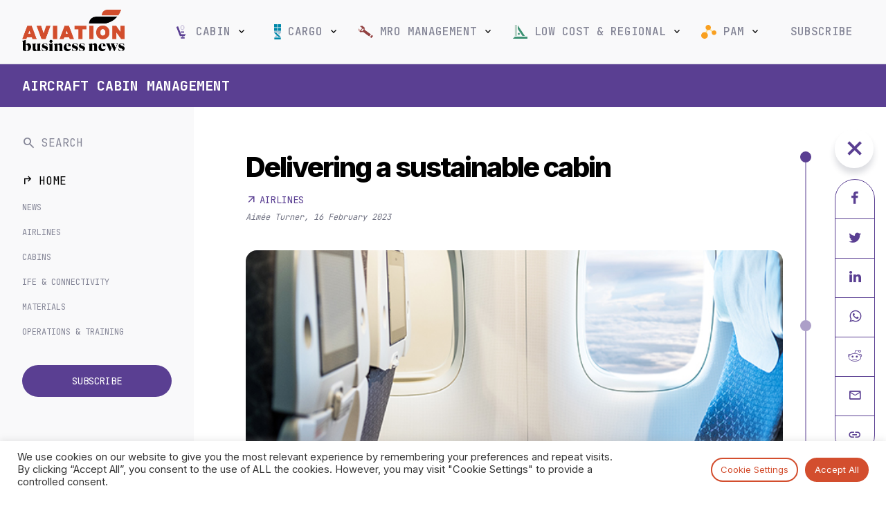

--- FILE ---
content_type: image/svg+xml
request_url: https://www.aviationbusinessnews.com/resources/themes/abn-2021/css/icons/cargo-icon.svg
body_size: -127
content:
<?xml version="1.0" encoding="UTF-8"?><svg id="a" xmlns="http://www.w3.org/2000/svg" viewBox="0 0 37.55 85.7"><polygon points="1.21 75.33 1.21 85.7 36.51 85.7 36.51 75.33 1.21 75.33 1.21 75.33" style="fill:#08a;"/><polygon points="0 20.49 0 37.81 17.32 37.81 17.32 20.49 0 20.49 0 20.49" style="fill:#08a;"/><polygon points="0 0 0 17.32 17.32 17.32 17.32 0 0 0 0 0" style="fill:#08a;"/><polygon points="20.14 20.49 20.14 37.81 37.47 37.81 37.47 20.49 20.14 20.49 20.14 20.49" style="fill:#08a;"/><polygon points="20.14 0 20.14 17.32 37.47 17.32 37.47 0 20.14 0 20.14 0" style="fill:#08a;"/><path d="m37.55,48.15v-10.37H.04v10.37h25.55l-4.62,4.62,5.97,5.97,10.59-10.59h.02Zm-19.26,7.34L1.15,72.59h11.99l11.21-11.21-6.08-5.89h0Z" style="fill:#a3c3d5;"/><polyline points=".07 48.13 24.51 72.59 36.51 72.59 12.02 48.14" style="fill:#08a;"/></svg>